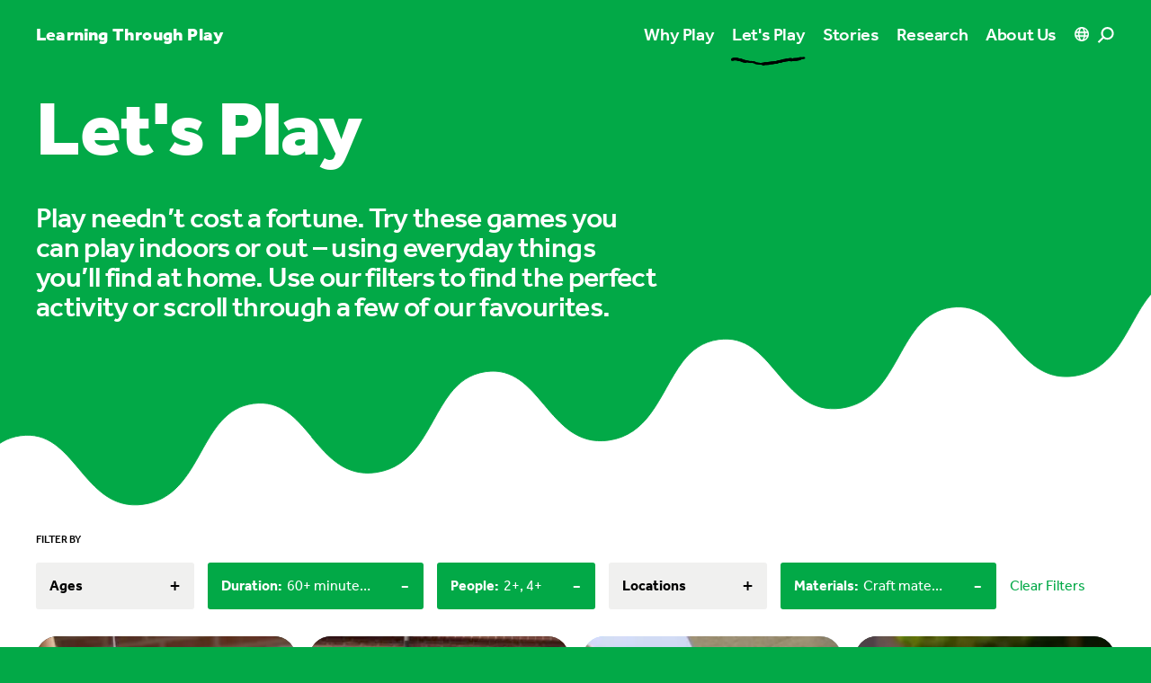

--- FILE ---
content_type: image/svg+xml
request_url: https://cde-lego-cms-prod.azureedge.net/media/rqrbiyxm/icn-facebook.svg
body_size: 240
content:
<svg width="7" height="13" viewBox="0 0 7 13" fill="none" xmlns="http://www.w3.org/2000/svg">
<path d="M6.53906 7.39844L6.86719 5.24219H4.78125V3.83594C4.78125 3.22656 5.0625 2.66406 6 2.66406H6.96094V0.8125C6.96094 0.8125 6.09375 0.648438 5.27344 0.648438C3.5625 0.648438 2.4375 1.70312 2.4375 3.57812V5.24219H0.515625V7.39844H2.4375V12.6484H4.78125V7.39844H6.53906Z" fill="black"/>
</svg>
